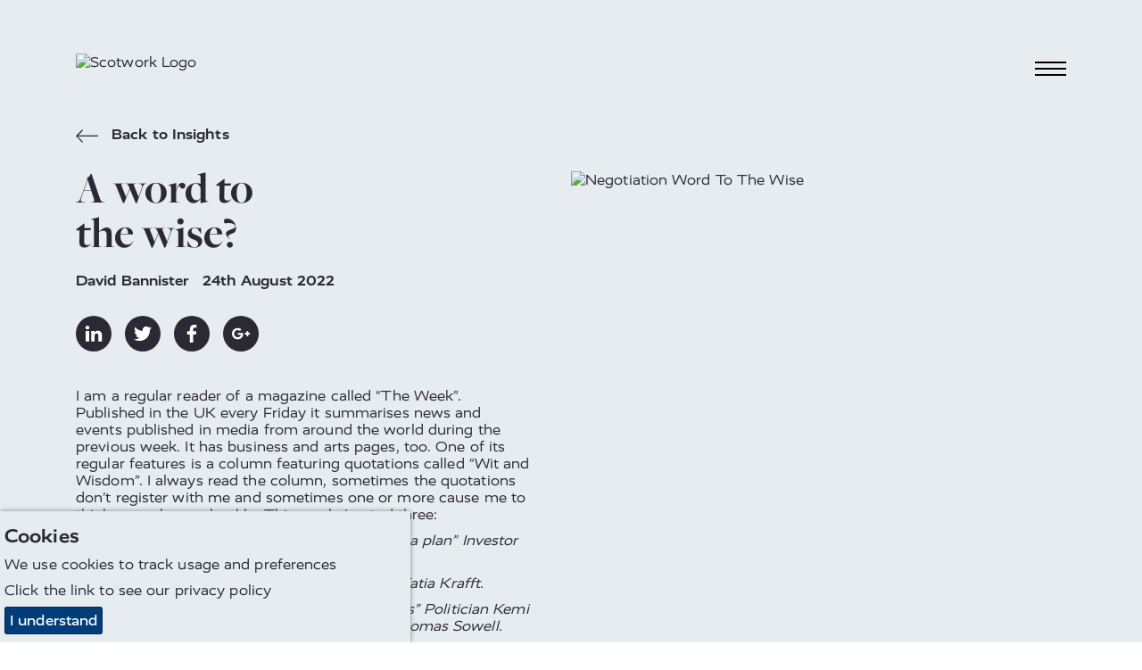

--- FILE ---
content_type: text/html; charset=utf-8
request_url: https://www.scotwork.co.za/ch/resources/2022/a-word-to-the-wise/
body_size: 12202
content:

<!DOCTYPE html>
<html lang="en-CH" prefix="og: http://ogp.me/ns#">
<head>
    <meta charset="utf-8">
    <meta http-equiv="X-UA-Compatible" content="IE=edge">
    <meta name="google-site-verification" content="" />
    <meta name="viewport" content="width=device-width, height=device-height, initial-scale=1.0,minimum-scale=1.0">
    <meta name="umb-culture" content="en-CH" />

    
    <title title="Negotiation Survey - Negotiation Blog | Scotwork">
        Negotiation Survey - Negotiation Blog | Scotwork
    </title>
    <meta name="description" content="David Bannister takes a look at the findings from our Negotiation Skills Capability Survey and provides some pivotal tips for navigating a negotiation.">
    <meta name="keywords" content="">
    <meta name="author" content="Scotwork Switzerland">
    
<link rel="canonical" href="https://www.scotwork.co.za/ch/resources/2022/a-word-to-the-wise/" />

<link rel="alternate" hreflang="x-default" href="https://www.scotwork.co.za/resources/2022/a-word-to-the-wise/" />
 <link rel="alternate" hreflang="" href="https://www.scotwork.co.za#" />

<meta property="og:type" content="website">
<meta property="og:title" content="Negotiation Survey - Negotiation Blog | Scotwork" />
    <meta property="og:image" content="https://www.scotwork.co.za/assets/images/scotwork-logo.png" />
<meta property="og:url" content="https://www.scotwork.co.za/ch/resources/2022/a-word-to-the-wise/" />
<meta property="og:description" content="David Bannister takes a look at the findings from our Negotiation Skills Capability Survey and provides some pivotal tips for navigating a negotiation." />
<meta property="og:site_name" content="Scotwork" />

<meta name="twitter:card" content="summary" />
<meta name="twitter:site" content="Scotwork" />
<meta name="twitter:creator" content="Scotwork" />




    <script async src="https://www.googletagmanager.com/gtag/js?id=326183631"></script>
    <script async src='https://www.google-analytics.com/analytics.js'></script>
    <script type="text/javascript" src="/Assets/Js/twitterFetcher.min.js"></script>
    <script>
        window.dataLayer = window.dataLayer || [];
        function gtag() { dataLayer.push(arguments); }
        gtag('js', new Date());
        gtag('config', '326183631');
    </script>
    <script>
        window.ga = window.ga || function () { (ga.q = ga.q || []).push(arguments) }; ga.l = +new Date;
        ga('create', '326183631', 'auto');
        ga('send', 'pageview');
    </script>

    

    



    <link rel="stylesheet" type="text/css" href="/assets/css/style_v19.min.css">
    <link href='https://api.tiles.mapbox.com/mapbox-gl-js/v0.49.0/mapbox-gl.css' rel='stylesheet' />


    
        <link rel="stylesheet" href="https://use.typekit.net/nmn4dul.css">

    
    <!-- Google tag (gtag.js) -->
<script async src="https://www.googletagmanager.com/gtag/js?id=AW-10776581657"></script>
<script>
  window.dataLayer = window.dataLayer || [];
  function gtag(){dataLayer.push(arguments);}
  gtag('js', new Date());

  gtag('config', 'AW-10776581657');
</script>

<!-- Google Tag Manager -->
<script>(function(w,d,s,l,i){w[l]=w[l]||[];w[l].push({'gtm.start':
new Date().getTime(),event:'gtm.js'});var f=d.getElementsByTagName(s)[0],
j=d.createElement(s),dl=l!='dataLayer'?'&l='+l:'';j.async=true;j.src=
'https://www.googletagmanager.com/gtm.js?id='+i+dl;f.parentNode.insertBefore(j,f);
})(window,document,'script','dataLayer','GTM-58JT7GR3');</script>
<!-- End Google Tag Manager -->

<script>
    (function (o, u, t, b, a, s, e) {
        window[b] = window[b] || {}; (e = e || [])['key'] = o; e['__obr'] = u.location.href; a = [];
        u.location.search.replace('?', '').split('&').forEach(function (q) { if (q.startsWith(b) || q.startsWith('_obid')) e[q.split('=')[0]] = q.split('=')[1]; });
        e['_obid'] = e['_obid'] || (u.cookie.match(/(^|;)\s*_obid\s*=\s*([^;]+)/) || []).pop() || 0;
        for (k in e) { if (e.hasOwnProperty(k)) a.push(encodeURIComponent(k) + '=' + encodeURIComponent(e[k])); }
        s = u.createElement('script'); s.src = t + '?' + a.join('&'); u.head.appendChild(s);
    })('2e0d5915-2d38-425f-8ead-ef383d11b5f8', document, 'https://plugin.sopro.io/hq.js', 'outbase')
</script>

<meta name="google-site-verification" content="wcJ2A7HNBM21935tqbcxnk4nl2CKcM_u9CQ9XAhW1os" />



    

    <link rel="icon" type="image/ico" href="/sw-favicon.ico">
</head>
<body class="Switzerland">
    
<div id="downloadModal" class="modal">
    <div class="modal__dialog">
        

<div class="downloadFormSection background--scotworkCharcoal text--scotworkPink">
    <button class="button button--modalClose modal--close">
        <span class="">&times;</span>
    </button>
    <div class="container">
        <div class="subheading2 block__strapline">Download</div>

<form action="/ch/resources/2022/a-word-to-the-wise/" class="" enctype="multipart/form-data" id="frmDownload" method="post"><input name="__RequestVerificationToken" type="hidden" value="ePJH1NNuserqy3uRqkDyHsEd4gFSTkkkcgwI0WPT9cQMuLNq4SgMMCcwe5pTrmZP3XTNOOvmsy8601EXWTaWhRrEL_EWYLNmnqgCy_ROE3k1" /><input id="SettingsId" name="SettingsId" type="hidden" value="1789" />            <div class="form__wrapper">
                <div class="form__group">
                    <label class="form__label" for="fullName-download">Full Name</label>
                    <input class="form__element" data-val="true" data-val-required="* Required" id="fullName-download" name="FullName" placeholder="Full Name" type="text" value="" />
                    <span class="field-validation-valid" data-valmsg-for="FullName" data-valmsg-replace="true"></span>
                </div>
                <div class="form__group">
                    <label class="form__label" for="company-download">Company</label>
                    <input class="form__element" data-val="true" data-val-required="* Required" id="company-download" name="Company" placeholder="Company" type="text" value="" />
                    <span class="field-validation-valid" data-valmsg-for="Company" data-valmsg-replace="true"></span>
                </div>
                <div class="form__group">
                    <label class="form__label" for="emailAddress-download">Email Address</label>
                    <input class="form__element" data-val="true" data-val-email="The Email Address field is not a valid e-mail address." data-val-required="* Required" id="emailAddress-download" name="EmailAddress" placeholder="Email Address" type="text" value="" />
                    <span class="field-validation-valid" data-valmsg-for="EmailAddress" data-valmsg-replace="true"></span>
                </div>
                <div class="form__group">
                    <label class="form__label" for="contactNumber-download">Contact Number</label>
                    <input class="form__element" data-val="true" data-val-required="* Required" id="contactNumber-download" name="ContactNumber" placeholder="Contact Number" type="text" value="" />
                    <span class="field-validation-valid" data-valmsg-for="ContactNumber" data-valmsg-replace="true"></span>
                </div>
                <div class="form__group">
                    <label class="form__label" for="country-download">Country</label>
                    <input class="form__element" data-val="true" data-val-required="* Required" id="country-download" name="Country" placeholder="Country" type="text" value="" />
                    <span class="field-validation-valid" data-valmsg-for="Country" data-valmsg-replace="true"></span>
                </div>
                <div class="form__group checkbox contactForm__gdpr">
                    <input class="checkbox__input" data-val="true" data-val-required="The GDPROptIn field is required." id="gdprOptIn" name="GDPROptIn" type="checkbox" value="true" /><input name="GDPROptIn" type="hidden" value="false" />
                    <label class="checkbox__label" for="gdprOptIn">I agree to receive relevant information from Scotwork</label>
                </div>
                <input id="FilePath" name="FilePath" type="hidden" value="" />
                <input id="DownloadType" name="DownloadType" type="hidden" value="" />
                <input id="Heading" name="Heading" type="hidden" value="" />
                <input id="Culture" name="Culture" type="hidden" value="" />
                <input class="referrerHiddenInput" id="Referrer" name="Referrer" type="hidden" value="" />

                <div class="form__bottom--download">
                    <button class="button background--scotworkPink text--scotworkCharcoal contactForm__submit" onclick="sendGaEvent();" type="submit">Submit</button>
                    <input type="hidden" id="g-recaptcha-response" name="g-recaptcha-response">
                    <div class="contactForm__captcha text--scotworkPink">
                        <p>This site is protected by reCAPTCHA and the Google <a rel="noopener" href="https://policies.google.com/privacy" target="_blank" title="Google Privacy Policy">Privacy Policy</a> and <a rel="noopener" href="https://policies.google.com/terms" target="_blank" title="Google Terms">Terms of Service</a> apply. We value your privacy. For more information please refer to our <a rel="noopener" href="/privacy-policy" target="_blank" title="Scotwork privacy policy">Privacy Policy</a>.</p>
                    </div>
                </div>
            </div>
<input name="ufprt" type="hidden" value="[base64]" /></form>    </div>
</div>

    </div>
</div>


<header class="navbar">
    <div class="container navbar__container">
        <a class="navbar__brand" href="/ch/" title="home">
            <img class="logo" src="/media/q2en4tu4/sw-new-white-text.png" alt="Scotwork Logo" />
        </a>
        <button id="navbarToggle" class="navbar__toggler" data-toggle="collapse" data-target="#navbarSupportedContent" aria-controls="navbarSupportedContent" aria-expanded="false" aria-label="Toggle navigation">
            <div class="hamburger">
                <span class="hamburger__line line-1"></span>
                <span class="hamburger__line line-2"></span>
                <span class="hamburger__line line-3"></span>
                <span class="cross"></span>
            </div>
        </button>
    </div>
    <nav id="nav" class="nav">
        <ul class="container nav__list">
                <li class="nav__item">
                    <a class="nav__link nav__link--large" href="/ch/">
Home                    </a>
                </li>
                                <li class="nav__item">
                        <a class="nav__link nav__link--large" href="/ch/about-scotwork/">
About Scotwork                        </a>
                    </li>
                    <li class="nav__item">
                        <a class="nav__link nav__link--large" href="/ch/negotiation-training/">
Negotiation Training                        </a>
                    </li>
                    <li class="nav__item">
                        <a class="nav__link nav__link--large" href="/ch/negotiation-insights/">
Negotiation Insights                        </a>
                    </li>
                    <li class="nav__item">
                        <a class="nav__link nav__link--large" href="/ch/consultancy/">
Consultancy                        </a>
                    </li>
                    <li class="nav__item">
                        <a class="nav__link nav__link--large" href="/ch/testimonials/">
Testimonials                        </a>
                    </li>
                    <li class="nav__item">
                        <a class="nav__link nav__link--large" href="/ch/capability-survey/">
Capability Survey                        </a>
                    </li>
                    <li class="nav__item">
                        <a class="nav__link nav__link--large" href="/ch/thought-leaders/">
Thought Leaders                        </a>
                    </li>
                    <li class="nav__item">
                        <a class="nav__link nav__link--large" href="/ch/meet-our-team/">
Meet Our Team                        </a>
                    </li>
                    <li class="nav__item">
                        <a class="active nav__link nav__link--large" href="/ch/resources/">
Resources                        </a>
                    </li>
                    <li class="nav__item">
                        <a class="nav__link nav__link--large" href="/ch/get-in-touch/">
Get In Touch                        </a>
                    </li>
                    <li class="nav__item">
                        <a class="nav__link nav__link--large" href="/ch/top-tips-videos/">
Top Tips Videos                        </a>
                    </li>
                    <li class="nav__item">
                        <a class="nav__link nav__link--large" href="/ch/booking/">
Book a Course                        </a>
                    </li>
                <li class="nav__item--separate"><img class="link__icon" src="/Assets/Images/toolbox_icon.svg" alt="toolbox icon" /><a class="nav__link nav__link--small" href="https://tools.scotwork.com">Toolbox login</a></li>
        </ul>
    </nav>
</header>




<section class="article background--scotworkGrey" data-colour="dark">
    <div class="container article__wrapper">
        <div class="article__header">
            <a href="/ch/resources/" title="Back to Insights"
                class="quoteAuthor text--scotworkCharcoal insightsBackLink">
                <svg class="icon backIcon">
                    <use xlink:href="/Assets/Fonts/symbol-defs.svg#icon-arrow-left"></use>
                </svg>
                Back to Insights
            </a>
            <h1 class="headline text--scotworkCharcoal headline--article">
                A word to the wise?
            </h1>
                <div class="quoteAuthor">
                    <span class="appendableBlogPosts__author">David Bannister</span>
                    <time>24th August 2022</time>
                </div>
                <div class="social social--article">
                    <a href="https://www.linkedin.com/shareArticle?mini=true&amp;url=https%3a%2f%2fwww.scotwork.co.za%2fch%2fresources%2f2022%2fa-word-to-the-wise%2f&amp;title=Negotiation+Survey+-+Negotiation+Blog+%7c+Scotwork&amp;summary=&amp;source=https%3a%2f%2fwww.scotwork.co.za%2fch%2fresources%2f2022%2fa-word-to-the-wise%2f" title="linkedin" target="_blank" class="social__link">
                        <svg class="social__icon">
                            <use xlink:href="/Assets/Fonts/symbol-defs.svg#icon-linkedin"></use>
                        </svg>
                    </a>
                    <a href="https://twitter.com/share?url=https%3a%2f%2fwww.scotwork.co.za%2fch%2fresources%2f2022%2fa-word-to-the-wise%2f&amp;text=Negotiation+Survey+-+Negotiation+Blog+%7c+Scotwork" title="twitter" target="_blank" class="social__link">
                        <svg class="social__icon">
                            <use xlink:href="/Assets/Fonts/symbol-defs.svg#icon-twitter"></use>
                        </svg>
                    </a>
                    <a href="https://www.facebook.com/sharer/sharer.php?u=https%3a%2f%2fwww.scotwork.co.za%2fch%2fresources%2f2022%2fa-word-to-the-wise%2f" title="facebook" target="_blank" class="social__link">
                        <svg class="social__icon">
                            <use xlink:href="/Assets/Fonts/symbol-defs.svg#icon-facebook"></use>
                        </svg>
                    </a>
                    <a href="https://plus.google.com/share?url=https%3a%2f%2fwww.scotwork.co.za%2fch%2fresources%2f2022%2fa-word-to-the-wise%2f" title="googleplus" target="_blank" class="social__link">
                        <svg class="social__icon">
                            <use xlink:href="/Assets/Fonts/symbol-defs.svg#icon-googleplus"></use>
                        </svg>
                    </a>
                </div>
        </div>
        <div class="article__side">
            <div class="article__image">
                    <img src="/media/o0kpzg5n/negotiation-word-to-the-wise.png" alt="Negotiation Word To The Wise" />
                            </div>
        </div>
        <article class="article__content">
            <p>I am a regular reader of a magazine called “The Week”. Published in the UK every Friday it summarises news and events published in media from around the world during the previous week. It has business and arts pages, too. One of its regular features is a column featuring quotations called “Wit and Wisdom”. I always read the column, sometimes the quotations don’t register with me and sometimes one or more cause me to think or, perhaps, chuckle. This week, I noted three:</p>
<p><em>“An idiot with a plan can beat a genius without a plan” Investor Warren Buffet.</em></p>
<p><em>“Curiosity is stronger than fear” Volcanologist Katia Krafft.</em></p>
<p><em>“There are no solutions there are only trade-offs” Politician Kemi Badenoch who, in turn, was quoting author, Thomas Sowell.</em></p>
<p>I noticed these three, which occurred together by coincidence, because they all relate to data we have on the behaviour of people who negotiate. For some years we have been collecting data from people and organisations who are coming onto <a href="/proven-programmes">our training programmes</a> to improve their <a href="/proven-programmes/ans/">negotiating skills</a>. They give their responses to 50 negotiating issues and we map their responses and produce a report. <a href="#" title="Capability Survey"><em><strong>Our database now has about 15000 respondents and is, we think, one of the most substantial pieces of information anywhere in the world about negotiating behaviour.</strong></em></a> The people who respond have not experienced a Scotwork training programme when they complete our survey – our interest is in how they negotiate before we have the opportunity to influence them. The quotes in the magazine resonated with me – let me explain.</p>
<p> </p>
<p><em>“An idiot with a plan can beat a genius without a plan”</em></p>
<p>You would be amazed that a significant number of people will enter a negotiation without a fully thought-through plan. A lack of clarity of objectives is not unusual. A cursory examination of those people who have studied and written about conflict strategy will show you that plans should take account of the fact that the unforeseen has a habit of happening and that just one plan on its own will not be likely to survive long. A willingness to review, restrategise and re-enter the fray with a revised plan are likely to be needed to succeed. Maybe that prepared and planful idiot can produce the outcome they want from a negotiation with a self-confident shoot-from-the-hip genius.</p>
<p> </p>
<p><em>“Curiosity is stronger than fear”</em></p>
<p>One of the most significant things we notice about the <a href="/proven-programmes/essentials/">less skilled negotiator</a> in our survey is their attitude to questions. One thing you can guarantee at the start of a negotiation is that you don’t know everything about your counterparty that you would like to know, yet many negotiators fail to ask about what they don’t know (the known unknowns as they were once called) and plan questions. Hoping that what you don’t know, and might fear, will not become an issue in the negotiation, is not a tactic that usually succeeds – identify what you need to know and complete your knowledge by asking questions which fill the gaps.</p>
<p> </p>
<p><em>“There are no solutions there are only trade-offs”</em></p>
<p>One of the significant findings from our research is that people will often consider that they have ‘the answer’ to the conflict if only the poor, deluded other side can be persuaded to acknowledge it and concede. The other side, of course doesn’t see it that way and will refuse to give in to whatever smooth oratory is aimed at them. People usually have to be given tangible reasons to change – they get something in return for altering their position. Trade-offs are at the heart of negotiation when arguing your position fails – as it almost always does.</p>
<p> </p>
<p>I thought that I would share these quotes with you to give you pause for thought when you negotiate. <a href="" title="Capability Survey Findings Report International"><em><strong>To read the conclusions from our survey please follow the link.</strong></em></a></p>
        </article>
    </div>
</section>

<section class="dualBox" data-colour="light">
    <div class="dualBox__left background--scotworkGrey text--scotworkCharcoal">
        <div class="dualBox__container dualBox__container--left">
            <div class="dualBox__content dualBoxPadding--article dualBox__content--default dualBox__content--left">
                <div class="insightsItem--article">
                    <div class="insightsItem__top">
                        <div class="insightsItem__image insightsItem__image--default"
                            style="background-image:url(/media/14hluyus/david-bannister-300.jpg">
                        </div>
                        <div class="insightsItem__content">
                                <div class="quoteAuthor insightsItem__author">David Bannister</div>


                                                                                </div>
                    </div>
                    <a class="button insightsItem__button insightsItem__button--article background--scotworkCharcoal text--scotworkGrey"
                        href="/ch/resources/">
                        Back to Insights
                    </a>
                </div>
            </div>
        </div>
    </div>
    <div class="dualBox__right background--scotworkCharcoal text--scotworkPink">
        <div class="dualBox__container dualBox__container--right">
            <div class="dualBox__content dualBoxPadding--article dualBox__content--default dualBox__content--right">
                <div>
                    <h3 class="subheading2 dualBox__strapline">
                        Subscribe to our Blog
                    </h3>
                    <div class="dualBox__text">
                        



<form action="/ch/resources/2022/a-word-to-the-wise/" class="blogsignupForm" enctype="multipart/form-data" id="frmBlogSignUp" method="post"><input name="__RequestVerificationToken" type="hidden" value="f_QE1wYvlRTzuSfmeVbHilaB9AalEdUufwjp-xhgYmFOC4QfoPHpNpJHdW-IKsr3V_KE_fQTeegbUPDxwOe5Es3s_dzI7k8oLob2p39JZAw1" /><input id="Country" name="Country" type="hidden" value="Switzerland" /><input id="SettingsId" name="SettingsId" type="hidden" value="1789" /><div class="form__wrapper">

    <div class="form__group">
        <label class="form__label" for="fullname-blog">Full Name</label>
        <input class="form__element" data-val="true" data-val-required="* Required" id="forename-blog" name="FullName" placeholder="Full Name" type="text" value="" />
        <span class="field-validation-valid" data-valmsg-for="FullName" data-valmsg-replace="true"></span>
    </div>
    <div class="form__group">
        <label class="form__label" for="email-blog">Email Address</label>
        <input class="form__element" data-val="true" data-val-email="The Email Address field is not a valid e-mail address." data-val-required="* Required" id="email-blog" name="EmailAddress" placeholder="Email Address" type="text" value="" />
        <span class="field-validation-valid" data-valmsg-for="EmailAddress" data-valmsg-replace="true"></span>
    </div>
    <div class="form__group checkbox contactForm__gdpr">
        <input class="checkbox__input" data-val="true" data-val-required="The GDPROptIn field is required." id="gdprOptIn-blog" name="GDPROptIn" type="checkbox" value="true" /><input name="GDPROptIn" type="hidden" value="false" />
        <label class="checkbox__label" for="gdprOptIn-blog">I agree to receive relevant information from Scotwork</label>
    </div>
        <div class="form__group checkbox contactForm__gdpr">
            <input class="checkbox__input" data-val="true" required data-val-required="*Required" id="mandatoryAgree-blogSignUp" name="mandatoryAgree" type="checkbox" value="true">
            <label class="checkbox__label" for="mandatoryAgree-blogSignUp"></label>
            <span class="field-validation-valid" data-valmsg-for="mandatoryAgree" data-valmsg-replace="true">
            </span>
        </div>
    <div class="form__bottom--download">
        <button class="button background--scotworkPink text--scotworkCharcoal contactForm__submit" type="submit">Submit</button>
        <input type="hidden" id="g-recaptcha-response_b" name="g-recaptcha-response_b">

        <div class="contactForm__captcha text--scotworkPink">
            <p>This site is protected by reCAPTCHA and the Google <a rel="noopener" href="https://policies.google.com/privacy" target="_blank" title="Google Privacy Policy">Privacy Policy</a> and <a rel="noopener" href="https://policies.google.com/terms" target="_blank" title="Google Terms">Terms of Service</a> apply. We value your privacy. For more information please refer to our <a rel="noopener" href="/privacy-policy" target="_blank" title="Scotwork privacy policy">Privacy Policy</a>.</p>
        </div>
    </div>

</div>
<input name="ufprt" type="hidden" value="[base64]" /></form>

                    </div>
                </div>
            </div>
        </div>
    </div>
</section>


<style>
    .footer__heading {
        font-size:30px;
        margin-top:0px;
    }
</style>
<footer>
    <div class="container footer">
        <div class="footer__left">
            <div class="footer__contact">
                                    <a class="footer__contact_link" href="tel:+4401413573989">+44 (0)141 357 3989</a>                                    <a class="footer__contact_link" href="mailto:info.ch@scotwork.com">info.ch@scotwork.com</a>            </div>
            <div class="social">
                    <a href="https://www.linkedin.com/company/scotwork" title="linkedin" target="_blank" class="social__link">
                        <svg class="social__icon">
                            <use href="/Assets/Fonts/symbol-defs.svg#icon-linkedin"></use>
                        </svg>
                    </a>                                    <a href="https://twitter.com/scotwork" title="twitter" target="_blank" class="social__link">
                        <svg class="social__icon">
                            <use href="/Assets/Fonts/symbol-defs.svg#icon-twitter"></use>
                        </svg>
                    </a>                                    <a href="https://www.facebook.com/Scotwork-155963327837283/" title="facebook" target="_blank" class="social__link">
                        <svg class="social__icon">
                            <use href="/Assets/Fonts/symbol-defs.svg#icon-facebook"></use>
                        </svg>
                    </a>            </div>
        </div>
        <div class="footer__mid">
        </div>
        <div class="footer__mid2">
        </div>
        <div class="footer__right">
            <img src="/media/q2en4tu4/sw-new-white-text.png" alt="Scotwork Logo" class="logo footer__image" />
        </div>
        <div class="footer__bottom">
            <ul class="footer__links">
                    <li class="listItem">
                        <a class="listItem__link" title="Website Terms &amp; Conditions" href="/ch/website-terms-conditions/">Website Terms &amp; Conditions</a>
                    </li>
                    <li class="listItem">
                        <a class="listItem__link" title="Privacy Policy" href="/ch/privacy-policy/">Privacy Policy</a>
                    </li>
                    <li class="listItem">
                        <a class="listItem__link" title="Sitemap" href="/ch/sitemap/">Sitemap</a>
                    </li>
            </ul>
            <p class="footer__copyright">© Scotwork Limited 2026</p>
        </div>
    </div>
</footer>





    
    <script src="/assets/js/svg4everybody.min.js" )'></script>
    <script>svg4everybody();</script>
    <script src="/assets/js/typed.js"></script>
    <script src="/assets/js/jquery.min.js"></script>
    <script src="/assets/js/jquery.scrollify.min.js"></script>
    <script src="/assets/js/jquery-ui.min.js"></script>
    <script src="/assets/js/jquery.validate.min.js"></script>
    <script src="/assets/js/jquery.validate.unobtrusive.min.js"></script>
    <script src="/assets/js/jquery.unobtrusive-ajax.min.js"></script>
    <script src="/assets/js/jquery.waypoints.min.js"></script>
    <script src="/assets/js/svg-pan-zoom.js"></script>
    <script src="/assets/js/slick.min.js"></script>
    <script src="/assets/js/main_v7.min.js"></script>
        <script>
    jQuery.extend(jQuery.validator.messages, {
        required: "* Required"
    });
        </script>
            <script type="text/javascript">
    piAId = 399592;
    piCId = 49725;
    (function () {
        function async_load() {
            var s = document.createElement('script'); s.type = 'text/javascript';
            s.src = ('https:' == document.location.protocol ? 'https://pi' : 'https://cdn') + '.pardot.com/pd.js';
            var c = document.getElementsByTagName('script')[0]; c.parentNode.insertBefore(s, c);
        }
        if (window.attachEvent) { window.attachEvent('onload', async_load); }
        else { window.addEventListener('load', async_load, false); }
    })();
        </script>

    <!-- reCaptchaKey refer to web.config, 2 sets of keys used for five umbraco instances-->
    <script src="https://www.google.com/recaptcha/api.js?render=6Ldzsq8UAAAAADB5qqEGr8Yt7RxC6T4SNv9fAVSo&hl=en-CH"></script>
    <script>
        grecaptcha.ready(function () {
            grecaptcha.execute('6Ldzsq8UAAAAADB5qqEGr8Yt7RxC6T4SNv9fAVSo', { action: 'RFP' }).then(function (token) {
                var gotDownloadCaptchaToken = document.getElementById('g-recaptcha-response');
                var gotContactCaptchaToken = document.getElementById('g-recaptcha-response_c');
                var gotRFPCaptchaToken = document.getElementById('g-recaptcha-response_r');
                var gotBlogSignupCaptchaToken = document.getElementById('g-recaptcha-response_b');
                var gotBookingCaptchaToken = document.getElementById('g-recaptcha-response_bk');
                if (gotDownloadCaptchaToken != null) {
                    document.getElementById('g-recaptcha-response').value = token;
                }
                if (gotContactCaptchaToken != null) {
                    document.getElementById('g-recaptcha-response_c').value = token;
                }
                if (gotRFPCaptchaToken != null) {
                    document.getElementById('g-recaptcha-response_r').value = token;
                }
                if (gotBlogSignupCaptchaToken != null) {
                    document.getElementById('g-recaptcha-response_b').value = token;
                }
                if (gotBookingCaptchaToken != null) {
                    document.getElementById('g-recaptcha-response_bk').value = token;
                }
            });
        });
    </script>
    <script async src="https://scripts.simpleanalyticscdn.com/latest.js"></script>

<!-- Google Tag Manager (noscript) -->
<noscript><iframe src="https://www.googletagmanager.com/ns.html?id=GTM-58JT7GR3"
height="0" width="0" style="display:none;visibility:hidden"></iframe></noscript>
<!-- End Google Tag Manager (noscript) -->

 <!-- begin olark code -->
        <script type="text/javascript" async>
            ;(function(o,l,a,r,k,y){if(o.olark)return; r="script";y=l.createElement(r);r=l.getElementsByTagName(r)[0]; y.async=1;y.src="//"+a;r.parentNode.insertBefore(y,r); y=o.olark=function(){k.s.push(arguments);k.t.push(+new Date)}; y.extend=function(i,j){y("extend",i,j)}; y.identify=function(i){y("identify",k.i=i)}; y.configure=function(i,j){y("configure",i,j);k.c[i]=j}; k=y._={s:[],t:[+new Date],c:{},l:a}; })(window,document,"static.olark.com/jsclient/loader.js");
            /* custom configuration goes here (www.olark.com/documentation) */
            olark.identify('9975-834-10-9849');</script>
    <!-- end olark code -->


<script>
    (function (o, u, t, b, a, s, e) {
        window[b] = window[b] || {}; (e = e || [])['key'] = o; a = [];
        u.location.search.replace('?', '').split('&').forEach(function (q) { if (q.startsWith(b) || q.startsWith('_obid=')) e[q.split('=')[0]] = q.split('=')[1]; });
        e['_obid'] = e['_obid'] || (u.cookie.match('(^|;)\s*__outbasep\s*=\s*([^;]+)') || []).pop() || 0;
        for (k in e) { if (e.hasOwnProperty(k)) a.push(encodeURIComponent(k) + '=' + encodeURIComponent(e[k])); }
        s = u.createElement('script'); s.src = t + '?' + a.join('&'); u.head.appendChild(s);
    })('2e0d5915-2d38-425f-8ead-ef383d11b5f8', document, 'https://plugin.sopro.io/hq.js', 'outbase')
</script>


<script type="text/javascript" src="https://secure.glue1lazy.com/js/215896.js" ></script>
<noscript><img alt="" src="https://secure.glue1lazy.com/215896.png" style="display:none;" /></noscript>
    

    
    <div class="cookie-notice background--scotworkGrey text--scotworkCharcoal">
        <div class="inner">
                <p class="subheading3">Cookies</p>

                <p>We use cookies to track usage and preferences</p>

<p>Click the link to see our <a href="/ch/privacy-policy/" title="Privacy Policy">privacy policy</a></p>            <p class="accept-btn-container">
                <a class="button accept-cookies background--scotworkBlue text--defaultWhite" href="#">I understand</a>
            </p>
        </div>
    </div>



    <script>

         $(document).ready(function () {
             twitterFetcher.fetch({
                 "profile": { "screenName": '' },
                 "domId": 'latesttweet', "maxTweets": 1,
                 "enableLinks": true,
                 "showUser": false,
                 "showTime": false,
                 "showImages": false,
                 "showInteraction": false,
                 "customCallback": window.handleTweets,
                 "lang": 'en'
             });
         });
    </script>
</body>
</html>
